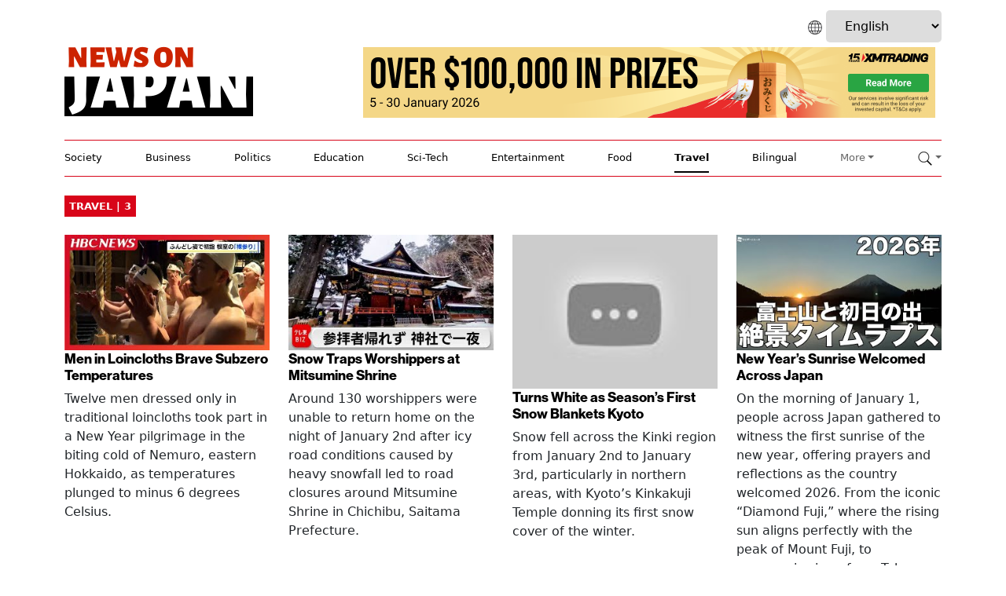

--- FILE ---
content_type: text/html; charset=UTF-8
request_url: https://newsonjapan.com/travel/index3.php
body_size: 4472
content:
<!doctype html>
<html lang="en">
	<head>
		<title>News On Japan | Travel 3</title>
    	<meta name="description" content="Japan travel news">
    	<meta name="KEYWORDS" content="japan, tokyo, osaka, kyoto">
		<meta charset="utf-8">
	<meta name="viewport" content="width=device-width, initial-scale=1">
	<link href="/v3/assets/dist/css/bootstrap.min.css" rel="stylesheet">
	<link href="/v3/include/v3styles19.css" rel="stylesheet">
	<link href="/v3/fonts/stylesheet.css" rel="stylesheet">
	<link rel="stylesheet" href="https://cdnjs.cloudflare.com/ajax/libs/font-awesome/4.7.0/css/font-awesome.min.css">
	
<script type='text/javascript' src='https://platform-api.sharethis.com/js/sharethis.js#property=6634f052a67ccd0019e8e8c4&product=inline-share-buttons' async='async'></script>
	
<style>
  @import url("https://use.typekit.net/qnw2qfl.css");
</style>
	
<script src="https://analytics.ahrefs.com/analytics.js" data-key="QcWd3Y/kW1JNZB9U4eMJxw" async></script>		
	</head>
<body>
	<div class="container">
		<header class="border-bottom lh-1">

    		<div class="row flex-nowrap">
    			<div class="col-12 language-box">
    			
        		<img src="/images/v3/icon-languages.png" style="height: 18px;">
				<select onchange="location = this.value;">
				<option value="/">English</option>
				<option value="/chinese/">Chinese</option>
				<option value="/indonesian/">Indonesian</option>
				<option value="/arabic/">Arabic</option>
				</select>
    			
    			</div>
    		</div>
    		<div class="row flex-nowrap">
      			<div class="noj-header-logo-front col-4 pt-1">
        			<a href="/"><img src="/images/v3/noj-logo14.png" alt="News On Japan" /></a>
      			</div>
      			<div class="col-8 d-flex">
      				<div class="leaderboard">
        				<a href="https://clicks.affstrack.com/c?m=147845&amp;c=1050221" referrerpolicy="no-referrer-when-downgrade"><img src="https://ads.affstrack.com/i/147845?c=1050221" width="728" height="90" referrerpolicy="no-referrer-when-downgrade"/></a>
        			</div>

        			<div class="topnav">
						<div id="myLinks">
						<a href="#" class="dropdown-toggle dropdown-toggle-padding" data-bs-toggle="dropdown"><img src="/images/v3/icon-search.png"></a>
				<div class="dropdown-menu">
				<form class="example" action="/cgi-bin/news/search.cgi">
						<input type="search" placeholder=" Search News..." value="" name="query" title="Search for:"  class="search-input-box" placeholder="Search" aria-label="Search" aria-describedby="search-addon">
						<button type="submit"><i class="fa fa-search" ></i></button>
					</form>
				</div>
							<a href="/">Home</a>
							<a href="/society/">Society</a>
							<a href="/business/">Business</a>
							<a href="/politics/">Politics</a>
							<a href="/education/">Education</a>
							<a href="/sci-tech/">Sci-Tech</a>
							<a href="/crypto/">Crypto / AI</a>
							<a href="/entertainment/">Entertainment</a>
							<a href="/sports/">Sport</a>
							<a href="/food/">Food</a>
							<a href="/travel/">Travel</a>
							<a href="/japanese/">Bilingual</a>
							<a href="/chinese/">Chinese</a>
							<a href="/indonesian/">Indonesian</a>
							<a href="/arabic/">Arabic</a>
							
							<a href="/contact-us/">Contact Us</a>
						</div>
						<a href="javascript:void(0);" class="icon" onclick="myFunction()">
						<i class="fa fa-bars" style="background: #eee; color: #000"></i>
						</a>
					</div>
					<script type="text/JavaScript">
						function myFunction() {
						  var x = document.getElementById("myLinks");
						  if (x.style.display === "block") {
							x.style.display = "none";
						  } else {
							x.style.display = "block";
						  }
						}
					</script>
        		</div>
        	</div>
  		</header>
  		<div class="nav-scroller py-1 border-bottom">
			<nav class="nav nav-underline justify-content-between">
			  <a class="nav-item nav-link link-body-emphasis" href="/society/">Society</a>
			  <a class="nav-item nav-link link-body-emphasis" href="/business/">Business</a>
			  <a class="nav-item nav-link link-body-emphasis" href="/politics/">Politics</a>
			  <a class="nav-item nav-link link-body-emphasis" href="/education/">Education</a>
			  <a class="nav-item nav-link link-body-emphasis" href="/sci-tech/">Sci-Tech</a>
			  <a class="nav-item nav-link link-body-emphasis" href="/entertainment/">Entertainment</a>
			  <a class="nav-item nav-link link-body-emphasis" href="/food/">Food</a>
			  <a class="nav-item nav-link link-body-emphasis active" href="/travel/">Travel</a>
			  <a class="nav-item nav-link link-body-emphasis" href="/bilingual/">Bilingual</a>
			  <a href="#" class="dropdown-toggle dropdown-toggle-padding" data-bs-toggle="dropdown">More</a>
				<div class="dropdown-menu">
				<a href="/sports/" class="dropdown-item">Sports</a>
				<a href="/crypto/" class="dropdown-item">Crypto / AI</a>
				<a href="/weather/" class="dropdown-item">Weather</a>
				<a href="/livestream/" class="dropdown-item">Live Streaming</a>
				<a href="/chinese/" class="dropdown-item">Chinese</a>
				<a href="/indonesian/" class="dropdown-item">Indonesian</a>
				<a href="/fn/" class="dropdown-item">日本経済ニュース</a>
				<a href="/contact-us/" class="dropdown-item">Contact Us</a>
				</div>
			  <a href="#" class="dropdown-toggle dropdown-toggle-padding" data-bs-toggle="dropdown"><img src="/images/v3/icon-search.png"></a>
				<div class="dropdown-menu">
				<form class="example" action="/cgi-bin/news/search.cgi">
						<input type="search" placeholder=" Search News..." value="" name="query" title="Search for:"  class="search-input-box" placeholder="Search" aria-label="Search" aria-describedby="search-addon">
						<button type="submit"><i class="fa fa-search" ></i></button>
					</form>
				</div>

			</nav>
		</div>
	</div>
	<main class="container">
		<div class="row category-more-top-spacer">
			<a href="/travel/"><span class="detailed-category">Travel | 3</span></a>
		</div>
		<div class="row category-more-top-spacer">
			<div class="col-sm-6 col-lg-3">
				<div class="panel panel-blue">
					<div class="news-item">
<div class="news-image">
<a href="/article/148037.php"><img src="https://i2.ytimg.com/vi/JB1yCTMf-Lg/mqdefault.jpg" /></a>
</div>
<div class="news-title">
<h3><a href="/article/148037.php">Men in Loincloths Brave Subzero Temperatures</a></h3>
</div>
<div class="news-first-para">
<p>Twelve men dressed only in traditional loincloths took part in a New Year pilgrimage in the biting cold of Nemuro, eastern Hokkaido, as temperatures plunged to minus 6 degrees Celsius. </p>
</div>
</div>
				</div>
			</div>
			<div class="col-sm-6 col-lg-3">
				<div class="panel panel-purple">
					<div class="news-item">
<div class="news-image">
<a href="/article/148031.php"><img src="https://i2.ytimg.com/vi/wzbRzf204GI/mqdefault.jpg" /></a>
</div>
<div class="news-title">
<h3><a href="/article/148031.php">Snow Traps Worshippers at Mitsumine Shrine</a></h3>
</div>
<div class="news-first-para">
<p>Around 130 worshippers were unable to return home on the night of January 2nd after icy road conditions caused by heavy snowfall led to road closures around Mitsumine Shrine in Chichibu, Saitama Prefecture. </p>
</div>
</div>
				</div>
			</div>
    		<div class="col-sm-6 col-lg-3">
       			<div class="panel panel-blue">
       				<div class="news-item">
<div class="news-image">
<a href="/article/148028.php"><img src="https://i2.ytimg.com/vi/1DnjyT2nvkE/mqdefault.jpg" /></a>
</div>
<div class="news-title">
<h3><a href="/article/148028.php">Turns White as Season’s First Snow Blankets Kyoto</a></h3>
</div>
<div class="news-first-para">
<p>Snow fell across the Kinki region from January 2nd to January 3rd, particularly in northern areas, with Kyoto’s Kinkakuji Temple donning its first snow cover of the winter. </p>
</div>
</div>
       			</div>     
			</div>
			<div class="col-sm-6 col-lg-3">
				<div class="panel panel-purple">
					<div class="news-item">
<div class="news-image">
<a href="/article/148018.php"><img src="https://i2.ytimg.com/vi/OcfHT8Fatyk/mqdefault.jpg" /></a>
</div>
<div class="news-title">
<h3><a href="/article/148018.php">New Year’s Sunrise Welcomed Across Japan</a></h3>
</div>
<div class="news-first-para">
<p>On the morning of January 1, people across Japan gathered to witness the first sunrise of the new year, offering prayers and reflections as the country welcomed 2026. From the iconic “Diamond Fuji,” where the rising sun aligns perfectly with the peak of Mount Fuji, to panoramic views from Tokyo Skytree, scenes of quiet celebration unfolded nationwide. </p>
</div>
</div>
				</div>     
			</div>
		</div>
		<div class="row category-more-top-spacer">
			<div class="col-sm-6 col-lg-3">
				<div class="panel panel-blue">
					<div class="news-item">
<div class="news-image">
<a href="/article/147998.php"><img src="https://i2.ytimg.com/vi/7cixKBAmsPs/mqdefault.jpg" /></a>
</div>
<div class="news-title">
<h3><a href="/article/147998.php">Northern Alp Hikers Urged to Submit Climbing Plans</a></h3>
</div>
<div class="news-first-para">
<p>Gifu Prefecture officials have urged climbers heading into the Northern Alps over the year-end and New Year holiday period to submit climbing plans and ensure they are fully equipped, as part of efforts to prevent mountain accidents. </p>
</div>
</div>
				</div>
			</div>
			<div class="col-sm-6 col-lg-3">
				<div class="panel panel-purple">
					<div class="news-item">
<div class="news-image">
<a href="/article/147984.php"><img src="https://i2.ytimg.com/vi/b3ay8Dh7BaY/mqdefault.jpg" /></a>
</div>
<div class="news-title">
<h3><a href="/article/147984.php">Inside Keisei’s Abandoned Museum Zoo Station</a></h3>
</div>
<div class="news-first-para">
<p>A camera from the Sankei Shimbun was granted rare access to the abandoned Hakubutsukan-Dōbutsuen Station, located between Keisei Ueno and Nippori stations on the Keisei Electric Railway line, which was closed in 2004 and has remained largely untouched ever since. </p>
</div>
</div>
				</div>
			</div>
    		<div class="col-sm-6 col-lg-3">
       			<div class="panel panel-blue">
       				<div class="news-item">
<div class="news-image">
<a href="/article/147981.php"><img src="https://i2.ytimg.com/vi/rhKqpHkaEPE/mqdefault.jpg" /></a>
</div>
<div class="news-title">
<h3><a href="/article/147981.php">Inside Japan’s Flagship Cruise Liner</a></h3>
</div>
<div class="news-first-para">
<p>Japan’s flagship luxury cruise ship Asuka II, measuring 241 meters in length and featuring 436 guest rooms, made a port call at Osaka Port, offering a rare glimpse inside one of the world’s most acclaimed cruise liners. The vessel has been ranked first for 31 consecutive years in the Cruise Ship of the Year reader poll conducted by Cruise magazine, standing out among roughly 300 ships worldwide. </p>
</div>
</div>
       			</div>     
			</div>
			<div class="col-sm-6 col-lg-3">
				<div class="panel panel-purple">
					<div class="news-item">
<div class="news-image">
<a href="/article/147974.php"><img src="https://i2.ytimg.com/vi/HuZzRaW4anU/mqdefault.jpg" /></a>
</div>
<div class="news-title">
<h3><a href="/article/147974.php">Japan's Best Value Destination?</a></h3>
</div>
<div class="news-first-para">
<p>A dramatic open-air bath suspended in the air with sweeping views, alongside all-you-can-eat dining featuring nearly 100 dishes—where is the best-value destination for year-end and New Year travel? </p>
</div>
</div>
				</div>     
			</div>
		</div>
	</div>
	
	<div class="category-pagination-box">
		<div class="pagination">
			<div class="category-more-news-label-box">MORE <span class="category-more-news-label">Travel</span></a> NEWS
			</div>
			<a href="/travel/index.php">&#60;</a>
			<a href="/travel/index2.php">2</a>
			<a href="/travel/index3.php" class="active">3</a>
			<a href="/travel/index4.php">4</a>
			<a href="/travel/index5.php">5</a>
			<a href="/travel/index6.php">&#62;</a>
		</div>

	</main>
</div>
	<div class="footer-container">
	<div class="container">
		<footer class="py-5">
			<div class="row">
				<div class="col-md-3 footer-logo-box">
					<a class="noj-logo-footer" href="/"><img src="/images/v3/noj-logo16.png" style="max-width: 200px" /></a>
				</div>
				<div class="col-md-6">
					<div class="footer-heading">QUICK LINKS
					</div>
					<div class="footer-quick-left">
						<ul>
						  <li><a href="/" class="footer-link">Home</a></li>
						  <li><a href="/society/" class="footer-link">Society</a></li>
						  <li><a href="/business/" class="footer-link">Business</a></li>
						  <li><a href="/politics/" class="footer-link">Politics</a></li>
						  <li><a href="/education/" class="footer-link">Education</a></li>
						  <li><a href="/sci-tech/" class="footer-link">Sci-Tech</a></li>
						  <li><a href="/crypto/" class="footer-link">AI / Crypto</a></li>
					  
						</ul>
					</div>
					<div class="footer-quick-right">
						<ul>
						  <li><a href="/sports/" class="footer-link">Sports</a></li>
						  <li><a href="/entertainment/" class="footer-link">Entertainment</a></li>
						  <li><a href="/food/" class="footer-link">Food</a></li>
						  <li><a href="/travel/" class="footer-link">Travel</a></li>
						  <li><a href="/bilingual/" class="footer-link">Bilingual</a></li>
						  <li><a href="/cgi-bin/news/search.cgi" class="footer-link">Search</a></li>
						</ul>
					</div>
				</div>
				<div class="col-md-3 footer-follow-box">
					<div class="footer-heading">FOLLOW US
					</div>
					<div class="social-media-icons-footer">
							<a href="https://twitter.com/newsonjapan" target="new"><img src="/images/v3/icon-x-white.png" /></a>&nbsp;&nbsp;&nbsp;<a href="https://www.facebook.com/newsonjapancom/" target="new"><img src="/images/v3/facebook-round-color-icon.png" /></a>&nbsp;&nbsp;&nbsp;<a href="https://www.linkedin.com/in/brian-dentry/recent-activity/all/" target="new"><img src="/images/v3/linkedin-app-icon.png" /></a>&nbsp;&nbsp;&nbsp;<a href="https://newsonjapan.com/rss/" target="new"><img src="/images/v3/rss-icon.png" /></a>
					</div>
					<ul class="flex-column">
					  <div class="footer-heading">INFO
					</div>
					
					<li><a href="/about/" class="footer-link">About Us</a></li>
					<li><a href="/privacy/" class="footer-link">Privacy Policy</a></li>
					  <li><a href="/termsandconditions/" class="footer-link">Terms & Conditions</a></li>
					  <li><a href="/contact-us/" class="footer-link">Contact Us</a></li>
					</ul>
				</div>
			</div>
			<div class="footer-copyright">
      		<p class="text-center">&copy; 2025 News On Japan. All rights reserved.</p>
      		<p class="text-center"><a href="#"><span style="color: #FFF">Back to top</span></a></p>
   			</div>
  		</footer>
  		<!-- Google tag (gtag.js) -->
<script async src="https://www.googletagmanager.com/gtag/js?id=G-VRXQQL0CH0"></script>
<script>
  window.dataLayer = window.dataLayer || [];
  function gtag(){dataLayer.push(arguments);}
  gtag('js', new Date());

  gtag('config', 'G-VRXQQL0CH0');
</script>
			
			


	</div>
</div>	

<script src="/v3/assets/dist/js/bootstrap.bundle.min.js"></script>

</body>
</html>


--- FILE ---
content_type: text/css
request_url: https://newsonjapan.com/v3/include/v3styles19.css
body_size: 3040
content:


a {
	text-decoration: none;
	color: #000;
}

p {
	font-size: 1em;
}

h1 {
	
}

.front-page-clock h1 {
	font-size: 1em;
	text-transform: normal;
	display:inline;
}


h2 {
    font-family: "neue-haas-grotesk-display", sans-serif;
    font-weight: 700;
    font-size: 1.3em;
}

h3 {
    font-family: "neue-haas-grotesk-display", sans-serif;
    font-weight: 700;
    font-size: 1.3em;
}

@media screen and (max-width: 1280px) {
	h2 {
    	font-size: 1.1em;
	}
	
	h3 {
    	font-size: 1.1em;
	}
}



h4 {
    font-family: "neue-haas-grotesk-display", sans-serif;
    font-weight: 600;
    padding-top: 5px;
	padding-bottom: 8px;
	font-size: 1.2em;
}

h5 {
	font-family: "neue-haas-grotesk-display", sans-serif;
    font-weight: 400;
    padding-top: 3px;
	padding-bottom: 5px;
	font-size: 1em;
}

ul, li {
	list-style: square;
}

hr {
	border: 0.5px solid #D80519;
	opacity: 1;
	margin-top: 0!important;
}

.border-bottom {
    border-bottom: 0.5px solid #D80519!important;
    
}

.horizontal-line {
	margin: 25px 0 25px 0;
	height: 1px;
	background: #ccc;
}

.noj-header-logo-front img {
	max-width: 240px;
	margin: 0px 0px 30px 0px;
}

.noj-header-logo-internal img {
	max-width: 240px;
	margin: 30px 0px 30px 0px;
}

.navbar-header button.navbar-toggle, .navbar-header .icon-bar {
  border: 1px solid black;
}

.link-body-emphasis {
	color: #D80519;
}

.link-body-emphasis a {
	color: #D80519;
}

.nav {
	font-size: 13px;
	color: #666666;
}

.nav a {
	color: #666666;
}

.dropdown-item {
	font-size: 13px;
	color: #666666;
}

.dropdown-item a {
	font-size: 13px;
	color: #666666;
}

#nav-list {
  margin-top: 2px;
}
#nav-list a {
  text-align: center;
  font-weight: bold;
  color: black;
  font-size: 1.5em;
}

#nav-list a:hover{
  background: #E7E7E7;
}

#nav-list li {
  border:1px solid black;
}

button {
	background-color: #D80519;
	border: none;
	color: white;
	padding: 5px 15px 5px 15px;
	text-align: center;
	text-decoration: none;
	display: inline-block;
	font-size: 13px;
	margin: 0 10px 0 0px;
}

.search-input-box {
	margin: 0 0px 0 10px;
	padding: 3px 0 3px 0;
	font-size: 13px;
}

footer p{
	margin: 20px;
	font-size: 12px;
	opacity: 0.4;
}

.topbar-left {
  text-align: left;
  color: red;
}

.topbar-center {
  text-align: center;
}

.topbar-right {
  text-align: right;
}

.leaderboard {
    margin-top: 6px;
  }
  
@media screen and (max-width: 1200px) {
  .leaderboard {
    display: none;
  }
}

/* Style the navigation menu */
.topnav {
  overflow: hidden;
  margin-top: 130px;
}

/* Hide the links inside the navigation menu (except for logo/home) */
.topnav #myLinks {
  display: none;
}

/* Style navigation menu links */
.topnav a {
  color: #000;
  padding: 0;
  text-decoration: none;
  font-size: 16px;
  display: block;
  text-align: center;
  margin: 0 auto;
  font-family: "neue-haas-grotesk-display", sans-serif; 
}

/* Style the hamburger menu */
.topnav a.icon {
  display: block;
  position: absolute;
  right: 5px;
  top: 5px;
}

/* Add a grey background color on mouse-over */
.topnav a:hover {
  color: #DDD;
}

/* Style the active link (or home/logo) */
.active {
  color: white;
}

.fa-bars {
	padding: 10px;
	background: #eee; 
	color: #000;
	margin: 5px;
}

@media screen and (min-width: 1200px) {
	.topnav {display: none}
}

@media screen and (max-width: 1200px) {
	.nav-scroller {display: none}
}

input, select, textarea {color: #000;}

select {
	border:none;
	padding: 10px 20px 10px 20px;
	margin-top: 10px;
	border-radius:5px;
}

select:focus {
	outline:none;
}

@media screen and (min-width: 1200px) {
.language-box {
	text-align: right;
	padding-top: 3px;

}
}

@media screen and (max-width: 1200px) {
.language-box {
	text-align: center;
	padding-top: 3px;

}
}


#myLinks {line-height: 2em}

.fa-navicon:before, .fa-reorder:before, .fa-bars:before {
    content: "\f0c9";
}

.dropdown-toggle-padding {
	padding-top: 8px;
}

.crop {
	overflow: hidden;
}



@media screen and (min-width: 767px) {
	.front-page-desktop-spacing {
		padding-top: 38px;
	}
}

.front-page-latest {

}

.front-page-latest-left {

}

.front-page-latest-right {

}

.space-bottom {
	padding-bottom: 15px;
}

.news-item {
	padding-bottom: 10px;
}

.news-item img {
	padding-bottom: 0px;
}


.news-image {
	overflow: hidden;
}

.news-image img {
	width: 100%;
}

@media screen and (max-width: 767px) {
	.news-image-mobile-off img {
		display: none;
	}
	
	.news-image-mobile-off p {
		display: none;
	}
	
	.news-mobile-bottom-line {
		border-bottom: 0.5px solid #D80519;
		margin-bottom: 15px;
	}
	
	
}


.news-image-hero {
	overflow: hidden;
	margin: 15px 0 5px 0;
}

.news-image-hero-2 {
	overflow: hidden;
	margin: 15px 0 5px 0;
}



.news-image-hero img {
	width: 100%;
}

.news-image-hero-2 img {
	width: 100%;
}

.news-title h2 {
	font-weight: bold;
}

#front-box {
	padding-top: 20px;
}

#front-box .news-title h3 {
	font-weight: bold;
	font-size: 1.2em;
	padding: 0px 0 0 0;
	letter-spacing: 0em;
}

@media screen and (max-width: 767px) {
	.hero-box {
		border-bottom: 0.5px solid #D80519;
		margin-bottom: 15px;
	}
}

.news-title-hero {
	font-weight: bold;
	font-size: 1.7em;
}

@media screen and (max-width: 767px) {

}

.news-first-para {
	
}

.news-first-para-display-none {
	display: none;
}

.news-add-date {
	
}

.news-source {
	
}

.news-source-brackets {
	color: #666; 
}

.news-image-display-none img {
	display: none;
}

.news-image-disappear img {
	display: none;
}

.news-first-para-disappear p {
		display: none;

}

.display-none {
	display: none;
}

.front-page-ad-block {

}

.link-mobile {
	display: none;
}

@media screen and (min-width: 767px) {
	.front-page-container-spacer {
		padding-top: 35px;
	}
}
	
.front-page-cat-title {
	font-family: "neue-haas-grotesk-display", sans-serif; 
	font-size: 10px;
	font-weight: bold;
	color: #D80519;
	padding-bottom: 5px;
	letter-spacing: 0.2em;
}

@media screen and (max-width: 480px) {
	.front-page-cat-title {
		padding-bottom: 10px;
	}
}

.front-page-cat-title a {
	color: #D80519;
}

.front-page-clock {
	color: #D80519; 
	font-size: 14px; 
	font-family: 'Helvetica Now Display';
	text-transform: uppercase; 
	padding-bottom: 5px;
	letter-spacing: 0.2em;
	}
	

.front-page-clock2 {
	color: #666; 
	font-size: 10px; 
	font-family: 'Helvetica Now Display';
	padding-bottom: 5px;
	letter-spacing: 0em;
	font-weight: 400;
	letter-spacing: 0.1em;
	}

@media screen and (max-width: 480px) {
	.noj-header-logo-front img {
		max-width: 200px;
		margin: 10px 0px 10px 0px;
	}
	
	.noj-header-logo-internal img  {
		max-width: 200px;
		margin: 10px 0px 10px 0px;
	}
	
	#front-box {
		padding: 5px;
	}
	
	.news-title-hero {
		font-weight: bold;
		font-size: 1em;
	}
	
	.front-page-clock {
		font-size: 10px;
	}
	
	#front-box .news-title h3 {
		font-size: 1.1em;
	}

	.front-page-box {
		border-top: 0.5px solid #D80519;
		padding-top: 5px;
	}
	
	.topnav {
		
	}
	
	h2 {
		padding: 5px 0 0px 0;
	}


}

.youtube-container {
    position: relative;
    width: 100%;
    height: 0;
    padding-bottom: 56.25%;
}
.youtube-video {
    position: absolute;
    top: 0;
    left: 0;
    width: 100%;
    height: 100%;
}

.breadcrumb {
	display: none;
	font-size: 15px; 
	font-family: 'Helvetica Now Display';
}

@media screen and (max-width: 1200px) {
	.breadcrumb {
		padding-top: 0px;
	}
}

.breadcrumb a {
	color: #000 
}

.category-box {
	padding: 24px 0 20px 0;
}

.category-more-box {
	padding-bottom: 15px; 
}

.category-main-title-large-container {
	margin: 45px 0 45px 0;
}

.category-main-title-large-container-2 {
	margin: 0px 0 45px 0;
}

.category-main-title-large-black {
	font-size: 2.4em;
	font-weight: bold;
	margin-right: 10px;
	letter-spacing: 0em;
	color: #000;
	padding-bottom: 15px;
	border-bottom: #D80519 3px solid;
}

.category-main-title-large-red {
	color: #D80519;
}

@media screen and (max-width: 1024px) {
	.category-main-title-large-black {
		font-size: 1.6em;
	}
	
	.category-main-title-large-container {
		margin: 0px 0 30px 0;
	}
}

.category-main-text-left-1 {
	padding: 0px 30px 0px 0px;
	font-size: 16px;
}

.category-right-column-black {
	background: #000;
	padding: 45px 45px 45px 45px;
	margin: 45px 0 45px 0;
}

.category-right-column-text-1 {
	color: #FFF;
	font-size: 24px;
	margin-right: 10px;
	padding: 0;
}

.category-right-column-text-2 {
	color: #FFF;
	font-size: 14px;
	margin-right: 10px;
	padding-bottom: 30px;
}

.category-right-column-text-3 {
	color: #FFF;
	font-size: 16px;
	margin-right: 10px;
	padding: 0;
}

.category-right-column-circles {
	padding: 30px 0 0 0;
}

.category-right-column-circles a {
	color: #FFF;
	font-size: 14px;
}

.category-right-column-circles img {
	padding-right: 10px;
	max-width: 40px;
}

.category-main-title-box {
	padding: 0px 0 20px 0;
}

.category-main-title {
	font-size: 13px;
	padding: 6px;
	margin-right: 10px;
	background: #D80519;
	text-transform: uppercase;
	color: #FFF;
	font-weight: bold;
	letter-spacing: 0em;
}

@media screen and (min-width: 767px) {
	
	.category-desktop-spacing {
	 	padding-top: 110px;
	 }
	 
	 .category-container-spacer {
	 	padding-top: 15px;
	 }
}

 .category-more-top-spacer {
	padding-top: 25px;
 }



.category-more-news-label-box {
	padding: 0 0 20px 0;
	font-weight: bold;
}

.category-more-news-label {
	text-transform: uppercase;
	color: #D80519;
	text-decoration: none;
	font-weight: bold;
	
}

.category-pagination-box {
	padding: 0 0 40px 0;
	text-align: center;
}

@media screen and (max-width: 480px) {

	.news-item {
		margin-bottom: 15px;
		padding-bottom: 0;
	}
	
	.category-box {
    	padding: 0px 0 0px 0;
	}
	
	.category-main-title-large-container-2 {
    	margin: 15px 0px 25px 0;
	}
	

	
	.hero-box {
    	border-bottom: 0px solid #D80519;
    	margin-bottom: 0px;
	}
	
	.news-image-hero {
		padding-bottom: 20px;
		border-bottom: 1px solid #D80519;
	}
	
	.news-image-hero-2 {
		padding-top: 20px;
		border-top: 1px solid #D80519;
	}
}


.detailed-social-media-icons {
	padding: 15px 0 40px 0;
}

.detailed-social-media-icons img {
	max-width: 40px;
}

.detailed-box {
	padding: 24px 0 10px 0;
}

.detailed-image img {
	width: 100%;
}

.detailed-image2 {
	width: 100%; 
	padding: 0 20px 0px 0;
}


.detailed-side-headline h3 {
	font-weight: normal; 
	font-size: .9em;
}

.detailed-body-text img {
	max-width: 100%;
}

@media screen and (max-width: 767px) {
	.detailed-side-headline h3 {
		font-weight: bold; 
		font-size: 1.1em;
	}

}


.detailed-ads img {
	width: 100%;
	padding-bottom: 40px;
}

.detailed-category-date {
	margin: 0px 0 20px 0;
	color: #999;
}

.detailed-category {
	font-size: 13px;
	padding: 6px;
	margin-right: 10px;
	background: #D80519;
	text-transform: uppercase;
	color: #FFF;
	font-weight: bold;
	letter-spacing: 0em;
}

.detailed-date {
	font-size: 13px;
	color: #999;
	margin-left: 10px;
}

.detailed-youtube {
	padding: 10px 0 15px 0;
}

.continue-reading {
	text-transform: none;
}

.detailed-body-text p {
	
    font-size: 1.1em;
}

.detailed-body-text a {
	text-decoration: underline;
}

.detailed-side-header {
	font-size: 18px;
	font-weight: bold;
	padding: 0 0 20px 0;
}

@media screen and (min-width: 1200px) {
	.detailed-title h2 {
		font-size: 2.8em;
		max-width: 75%;
	}
	
	.detailed-body-text {
		padding: 0 80px 40px 0;
	}
	
	.detailed-body-text p {
		padding-right: 120px;
	
}
}

@media screen and (max-width: 1200px) {
	.detailed-title h2 {
		font-size: 2.2em;
	}
}

@media screen and (max-width: 767px) {
	.detailed-side-header {
		font-size: 24px;
	}

}

.detailed-subtitle {
	padding-bottom: 15px;
}

.detailed-subtitle h3 {
	font-size: 1.8em;
}

@media screen and (max-width: 767px) {
	.detailed-subtitle h3 {
		font-size: 1em;
	}
}

.detailed-author {
	font-size: 0.8em;
	color: #000;
	vertical-align: middle;
	margin: 0 10px 15px 0;
	padding-top: 10px;
}

.detailed-author a {
	color: #D80519;
	font-weight: bold;
}

.detailed-author img {
	max-width: 50px;
	padding-right: 8px;
}

.detailed-side-spacer {
	padding: 20px 0 20px 0;
	border-top: 1px solid #999;
}

.detailed-more-news-header {
	font-size: 18px;
	font-weight: bold;
	padding-bottom: 20px;
}
	
@media screen and (min-width: 767px) {

	.detailed-more-news-header {
		padding-right: 20px;
	}

	.detailed-more-news {
		padding: 0 20px 0 0;
	}
}

.detailed-image2-credit {
	font-size: 10px;
	color: #999;
}

.detailed-image2-credit a {
	color: #999;
}

.detailed-image2-credit a:hover {
	color: #000;
}

.detailed-more-news-label {
	text-transform: uppercase;
	color: #D80519;
	text-decoration: none;
}

.pagination {
  display: inline-block;
}

.pagination a {
  color: black;
  float: left;
  padding: 8px 16px;
  text-decoration: none;
  transition: background-color .3s;
  border: 1px solid grey;
  margin: 0 4px;
  font-weight: normal;
  font-size: 12px;
}

.pagination a.active {
  background-color: DimGrey ;
  color: white;
  border: 1px solid DimGrey ;
}

.pagination a:hover:not(.active) {
	background-color: grey;
}

.single-page-bottom-spacer {
		padding-bottom: 40px;
}
	
@media screen and (min-width: 767px) {

	.single-page-bottom-spacer-extra {
		margin-bottom: 60px;
	}
}

.top_news_article_box_jp {
	padding-right: 5px;
}

.top_news_article_box_jp a {
	font-weight: bold;
}

.top_news_article_box_jp img {
	padding-right: 5px;
}

.top_news_desc_container_jp a {
	font-weight: bold;
}


footer {
	background: #000;
	color: white;
}

footer img {
	max-width: 200px;
}

.footer-container {
	background:#000; 
	overflow: none;
}

.footer-logo-box {
	text-align: center; 
	padding-bottom: 30px;
}

.noj-logo-footer {
	text-align: center;
	padding-bottom: 20px;
}

.footer-quick-left {
	float: left; 
	width: 50%; 
	padding-right: 10px;
}

.footer-quick-left ul {
	text-align: right;
}

.footer-quick-right {
	float: left; 
	width: 50%;
	padding-left: 10px;
}

.footer-link {
	color: #FFF;
}

footer li {
	display: block;
	font-family: "neue-haas-grotesk-display", sans-serif;
	padding-bottom: 10px;
}

footer ul {
	padding-left: 0;
}

.footer-heading {
	font-family: "neue-haas-grotesk-display", sans-serif;
    font-size: 1.2em;
    padding-bottom: 15px;
    text-align: center;
}

.footer-follow-box {
	text-align: center;
}

.social-media-icons-footer {
	padding: 0 0 40px 0;
}

.social-media-icons-footer img {
	max-width: 25px;
}

.d-flex {
		
	}

--- FILE ---
content_type: text/css
request_url: https://newsonjapan.com/v3/fonts/stylesheet.css
body_size: 721
content:
@font-face {
    font-family: 'Helvetica Now Display';
    src: url('HelveticaNowDisplay-ThinIta.eot');
    src: local('Helvetica Now Display Thin Ita'), local('HelveticaNowDisplay-ThinIta'),
        url('HelveticaNowDisplay-ThinIta.eot?#iefix') format('embedded-opentype'),
        url('HelveticaNowDisplay-ThinIta.woff2') format('woff2'),
        url('HelveticaNowDisplay-ThinIta.woff') format('woff'),
        url('HelveticaNowDisplay-ThinIta.ttf') format('truetype');
    font-weight: 100;
    font-style: italic;
}

@font-face {
    font-family: 'Helvetica Now Display';
    src: url('HelveticaNowDisplay-Light.eot');
    src: local('Helvetica Now Display Light'), local('HelveticaNowDisplay-Light'),
        url('HelveticaNowDisplay-Light.eot?#iefix') format('embedded-opentype'),
        url('HelveticaNowDisplay-Light.woff2') format('woff2'),
        url('HelveticaNowDisplay-Light.woff') format('woff'),
        url('HelveticaNowDisplay-Light.ttf') format('truetype');
    font-weight: 300;
    font-style: normal;
}

@font-face {
    font-family: 'Helvetica Now Display';
    src: url('HelveticaNowDisplay-BoldIta.eot');
    src: local('Helvetica Now Display Bold Ita'), local('HelveticaNowDisplay-BoldIta'),
        url('HelveticaNowDisplay-BoldIta.eot?#iefix') format('embedded-opentype'),
        url('HelveticaNowDisplay-BoldIta.woff2') format('woff2'),
        url('HelveticaNowDisplay-BoldIta.woff') format('woff'),
        url('HelveticaNowDisplay-BoldIta.ttf') format('truetype');
    font-weight: bold;
    font-style: italic;
}

@font-face {
    font-family: 'Helvetica Now Display';
    src: url('HelveticaNowDisplay-RegIta.eot');
    src: local('Helvetica Now Display Reg Ita'), local('HelveticaNowDisplay-RegIta'),
        url('HelveticaNowDisplay-RegIta.eot?#iefix') format('embedded-opentype'),
        url('HelveticaNowDisplay-RegIta.woff2') format('woff2'),
        url('HelveticaNowDisplay-RegIta.woff') format('woff'),
        url('HelveticaNowDisplay-RegIta.ttf') format('truetype');
    font-weight: normal;
    font-style: italic;
}

@font-face {
    font-family: 'Helvetica Now Display';
    src: url('HelveticaNowDisplay-ExtLtIta.eot');
    src: local('Helvetica Now Display ExtLt Ita'), local('HelveticaNowDisplay-ExtLtIta'),
        url('HelveticaNowDisplay-ExtLtIta.eot?#iefix') format('embedded-opentype'),
        url('HelveticaNowDisplay-ExtLtIta.woff2') format('woff2'),
        url('HelveticaNowDisplay-ExtLtIta.woff') format('woff'),
        url('HelveticaNowDisplay-ExtLtIta.ttf') format('truetype');
    font-weight: 300;
    font-style: italic;
}

@font-face {
    font-family: 'Helvetica Now Display';
    src: url('HelveticaNowDisplay-MedIta.eot');
    src: local('Helvetica Now Display Med Ita'), local('HelveticaNowDisplay-MedIta'),
        url('HelveticaNowDisplay-MedIta.eot?#iefix') format('embedded-opentype'),
        url('HelveticaNowDisplay-MedIta.woff2') format('woff2'),
        url('HelveticaNowDisplay-MedIta.woff') format('woff'),
        url('HelveticaNowDisplay-MedIta.ttf') format('truetype');
    font-weight: 500;
    font-style: italic;
}

@font-face {
    font-family: 'Helvetica Now Display';
    src: url('HelveticaNowDisplay-ExtLt.eot');
    src: local('Helvetica Now Display ExtLt'), local('HelveticaNowDisplay-ExtLt'),
        url('HelveticaNowDisplay-ExtLt.eot?#iefix') format('embedded-opentype'),
        url('HelveticaNowDisplay-ExtLt.woff2') format('woff2'),
        url('HelveticaNowDisplay-ExtLt.woff') format('woff'),
        url('HelveticaNowDisplay-ExtLt.ttf') format('truetype');
    font-weight: 300;
    font-style: normal;
}

@font-face {
    font-family: 'Helvetica Now Display';
    src: url('HelveticaNowDisplay-ExtBlk.eot');
    src: local('Helvetica Now Display ExtBlk'), local('HelveticaNowDisplay-ExtBlk'),
        url('HelveticaNowDisplay-ExtBlk.eot?#iefix') format('embedded-opentype'),
        url('HelveticaNowDisplay-ExtBlk.woff2') format('woff2'),
        url('HelveticaNowDisplay-ExtBlk.woff') format('woff'),
        url('HelveticaNowDisplay-ExtBlk.ttf') format('truetype');
    font-weight: normal;
    font-style: normal;
}

@font-face {
    font-family: 'Helvetica Now Display';
    src: url('HelveticaNowDisplay-Bold.eot');
    src: local('Helvetica Now Display Bold'), local('HelveticaNowDisplay-Bold'),
        url('HelveticaNowDisplay-Bold.eot?#iefix') format('embedded-opentype'),
        url('HelveticaNowDisplay-Bold.woff2') format('woff2'),
        url('HelveticaNowDisplay-Bold.woff') format('woff'),
        url('HelveticaNowDisplay-Bold.ttf') format('truetype');
    font-weight: bold;
    font-style: normal;
}

@font-face {
    font-family: 'Helvetica Now Display';
    src: url('HelveticaNowDisplay-ExtBdIta.eot');
    src: local('Helvetica Now Display ExtBd Ita'), local('HelveticaNowDisplay-ExtBdIta'),
        url('HelveticaNowDisplay-ExtBdIta.eot?#iefix') format('embedded-opentype'),
        url('HelveticaNowDisplay-ExtBdIta.woff2') format('woff2'),
        url('HelveticaNowDisplay-ExtBdIta.woff') format('woff'),
        url('HelveticaNowDisplay-ExtBdIta.ttf') format('truetype');
    font-weight: 800;
    font-style: italic;
}

@font-face {
    font-family: 'Helvetica Now Display';
    src: url('HelveticaNowDisplay-Regular.eot');
    src: local('Helvetica Now Display Regular'), local('HelveticaNowDisplay-Regular'),
        url('HelveticaNowDisplay-Regular.eot?#iefix') format('embedded-opentype'),
        url('HelveticaNowDisplay-Regular.woff2') format('woff2'),
        url('HelveticaNowDisplay-Regular.woff') format('woff'),
        url('HelveticaNowDisplay-Regular.ttf') format('truetype');
    font-weight: normal;
    font-style: normal;
}

@font-face {
    font-family: 'Helvetica Now Display';
    src: url('HelveticaNowDisplay-ExtBlkIta.eot');
    src: local('Helvetica Now Display ExBlk It'), local('HelveticaNowDisplay-ExtBlkIta'),
        url('HelveticaNowDisplay-ExtBlkIta.eot?#iefix') format('embedded-opentype'),
        url('HelveticaNowDisplay-ExtBlkIta.woff2') format('woff2'),
        url('HelveticaNowDisplay-ExtBlkIta.woff') format('woff'),
        url('HelveticaNowDisplay-ExtBlkIta.ttf') format('truetype');
    font-weight: normal;
    font-style: italic;
}

@font-face {
    font-family: 'Helvetica Now Display';
    src: url('HelveticaNowDisplay-Thin.eot');
    src: local('Helvetica Now Display Thin'), local('HelveticaNowDisplay-Thin'),
        url('HelveticaNowDisplay-Thin.eot?#iefix') format('embedded-opentype'),
        url('HelveticaNowDisplay-Thin.woff2') format('woff2'),
        url('HelveticaNowDisplay-Thin.woff') format('woff'),
        url('HelveticaNowDisplay-Thin.ttf') format('truetype');
    font-weight: 100;
    font-style: normal;
}

@font-face {
    font-family: 'Helvetica Now Display';
    src: url('HelveticaNowDisplay-LightIta.eot');
    src: local('Helvetica Now Display Light Ita'), local('HelveticaNowDisplay-LightIta'),
        url('HelveticaNowDisplay-LightIta.eot?#iefix') format('embedded-opentype'),
        url('HelveticaNowDisplay-LightIta.woff2') format('woff2'),
        url('HelveticaNowDisplay-LightIta.woff') format('woff'),
        url('HelveticaNowDisplay-LightIta.ttf') format('truetype');
    font-weight: 300;
    font-style: italic;
}

@font-face {
    font-family: 'Helvetica Now Display';
    src: url('HelveticaNowDisplay-ExtraBold.eot');
    src: local('Helvetica Now Display ExtBd'), local('HelveticaNowDisplay-ExtraBold'),
        url('HelveticaNowDisplay-ExtraBold.eot?#iefix') format('embedded-opentype'),
        url('HelveticaNowDisplay-ExtraBold.woff2') format('woff2'),
        url('HelveticaNowDisplay-ExtraBold.woff') format('woff'),
        url('HelveticaNowDisplay-ExtraBold.ttf') format('truetype');
    font-weight: 800;
    font-style: normal;
}

@font-face {
    font-family: 'Helvetica Now Display';
    src: url('HelveticaNowDisplay-Medium.eot');
    src: local('Helvetica Now Display Medium'), local('HelveticaNowDisplay-Medium'),
        url('HelveticaNowDisplay-Medium.eot?#iefix') format('embedded-opentype'),
        url('HelveticaNowDisplay-Medium.woff2') format('woff2'),
        url('HelveticaNowDisplay-Medium.woff') format('woff'),
        url('HelveticaNowDisplay-Medium.ttf') format('truetype');
    font-weight: 500;
    font-style: normal;
}

@font-face {
    font-family: 'Helvetica Now Display';
    src: url('HelveticaNowDisplay-HairlineI.eot');
    src: local('Helvetica Now Display Hairline'), local('HelveticaNowDisplay-HairlineI'),
        url('HelveticaNowDisplay-HairlineI.eot?#iefix') format('embedded-opentype'),
        url('HelveticaNowDisplay-HairlineI.woff2') format('woff2'),
        url('HelveticaNowDisplay-HairlineI.woff') format('woff'),
        url('HelveticaNowDisplay-HairlineI.ttf') format('truetype');
    font-weight: 100;
    font-style: italic;
}

@font-face {
    font-family: 'Helvetica Now Display';
    src: url('HelveticaNowDisplay-BlackIta.eot');
    src: local('Helvetica Now Display Black Ita'), local('HelveticaNowDisplay-BlackIta'),
        url('HelveticaNowDisplay-BlackIta.eot?#iefix') format('embedded-opentype'),
        url('HelveticaNowDisplay-BlackIta.woff2') format('woff2'),
        url('HelveticaNowDisplay-BlackIta.woff') format('woff'),
        url('HelveticaNowDisplay-BlackIta.ttf') format('truetype');
    font-weight: 900;
    font-style: italic;
}

@font-face {
    font-family: 'Helvetica Now Display';
    src: url('HelveticaNowDisplay-Black.eot');
    src: local('Helvetica Now Display Black'), local('HelveticaNowDisplay-Black'),
        url('HelveticaNowDisplay-Black.eot?#iefix') format('embedded-opentype'),
        url('HelveticaNowDisplay-Black.woff2') format('woff2'),
        url('HelveticaNowDisplay-Black.woff') format('woff'),
        url('HelveticaNowDisplay-Black.ttf') format('truetype');
    font-weight: 900;
    font-style: normal;
}

@font-face {
    font-family: 'Helvetica Now Display';
    src: url('HelveticaNowDisplay-Hairline.eot');
    src: local('Helvetica Now Display Hairline'), local('HelveticaNowDisplay-Hairline'),
        url('HelveticaNowDisplay-Hairline.eot?#iefix') format('embedded-opentype'),
        url('HelveticaNowDisplay-Hairline.woff2') format('woff2'),
        url('HelveticaNowDisplay-Hairline.woff') format('woff'),
        url('HelveticaNowDisplay-Hairline.ttf') format('truetype');
    font-weight: 100;
    font-style: normal;
}

